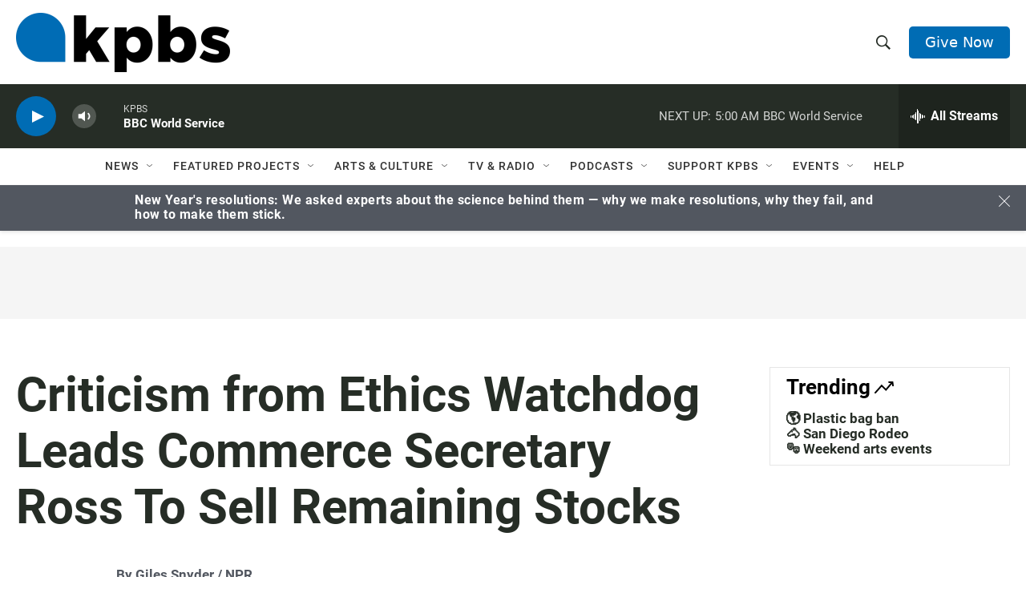

--- FILE ---
content_type: text/html; charset=utf-8
request_url: https://www.google.com/recaptcha/api2/anchor?ar=1&k=6LdRF8EbAAAAAGBCqO-5QNT28BvYzHDqkcBs-hO7&co=aHR0cHM6Ly93d3cua3Bicy5vcmc6NDQz&hl=en&v=PoyoqOPhxBO7pBk68S4YbpHZ&size=invisible&anchor-ms=20000&execute-ms=30000&cb=xvqzkja9n4pt
body_size: 48667
content:
<!DOCTYPE HTML><html dir="ltr" lang="en"><head><meta http-equiv="Content-Type" content="text/html; charset=UTF-8">
<meta http-equiv="X-UA-Compatible" content="IE=edge">
<title>reCAPTCHA</title>
<style type="text/css">
/* cyrillic-ext */
@font-face {
  font-family: 'Roboto';
  font-style: normal;
  font-weight: 400;
  font-stretch: 100%;
  src: url(//fonts.gstatic.com/s/roboto/v48/KFO7CnqEu92Fr1ME7kSn66aGLdTylUAMa3GUBHMdazTgWw.woff2) format('woff2');
  unicode-range: U+0460-052F, U+1C80-1C8A, U+20B4, U+2DE0-2DFF, U+A640-A69F, U+FE2E-FE2F;
}
/* cyrillic */
@font-face {
  font-family: 'Roboto';
  font-style: normal;
  font-weight: 400;
  font-stretch: 100%;
  src: url(//fonts.gstatic.com/s/roboto/v48/KFO7CnqEu92Fr1ME7kSn66aGLdTylUAMa3iUBHMdazTgWw.woff2) format('woff2');
  unicode-range: U+0301, U+0400-045F, U+0490-0491, U+04B0-04B1, U+2116;
}
/* greek-ext */
@font-face {
  font-family: 'Roboto';
  font-style: normal;
  font-weight: 400;
  font-stretch: 100%;
  src: url(//fonts.gstatic.com/s/roboto/v48/KFO7CnqEu92Fr1ME7kSn66aGLdTylUAMa3CUBHMdazTgWw.woff2) format('woff2');
  unicode-range: U+1F00-1FFF;
}
/* greek */
@font-face {
  font-family: 'Roboto';
  font-style: normal;
  font-weight: 400;
  font-stretch: 100%;
  src: url(//fonts.gstatic.com/s/roboto/v48/KFO7CnqEu92Fr1ME7kSn66aGLdTylUAMa3-UBHMdazTgWw.woff2) format('woff2');
  unicode-range: U+0370-0377, U+037A-037F, U+0384-038A, U+038C, U+038E-03A1, U+03A3-03FF;
}
/* math */
@font-face {
  font-family: 'Roboto';
  font-style: normal;
  font-weight: 400;
  font-stretch: 100%;
  src: url(//fonts.gstatic.com/s/roboto/v48/KFO7CnqEu92Fr1ME7kSn66aGLdTylUAMawCUBHMdazTgWw.woff2) format('woff2');
  unicode-range: U+0302-0303, U+0305, U+0307-0308, U+0310, U+0312, U+0315, U+031A, U+0326-0327, U+032C, U+032F-0330, U+0332-0333, U+0338, U+033A, U+0346, U+034D, U+0391-03A1, U+03A3-03A9, U+03B1-03C9, U+03D1, U+03D5-03D6, U+03F0-03F1, U+03F4-03F5, U+2016-2017, U+2034-2038, U+203C, U+2040, U+2043, U+2047, U+2050, U+2057, U+205F, U+2070-2071, U+2074-208E, U+2090-209C, U+20D0-20DC, U+20E1, U+20E5-20EF, U+2100-2112, U+2114-2115, U+2117-2121, U+2123-214F, U+2190, U+2192, U+2194-21AE, U+21B0-21E5, U+21F1-21F2, U+21F4-2211, U+2213-2214, U+2216-22FF, U+2308-230B, U+2310, U+2319, U+231C-2321, U+2336-237A, U+237C, U+2395, U+239B-23B7, U+23D0, U+23DC-23E1, U+2474-2475, U+25AF, U+25B3, U+25B7, U+25BD, U+25C1, U+25CA, U+25CC, U+25FB, U+266D-266F, U+27C0-27FF, U+2900-2AFF, U+2B0E-2B11, U+2B30-2B4C, U+2BFE, U+3030, U+FF5B, U+FF5D, U+1D400-1D7FF, U+1EE00-1EEFF;
}
/* symbols */
@font-face {
  font-family: 'Roboto';
  font-style: normal;
  font-weight: 400;
  font-stretch: 100%;
  src: url(//fonts.gstatic.com/s/roboto/v48/KFO7CnqEu92Fr1ME7kSn66aGLdTylUAMaxKUBHMdazTgWw.woff2) format('woff2');
  unicode-range: U+0001-000C, U+000E-001F, U+007F-009F, U+20DD-20E0, U+20E2-20E4, U+2150-218F, U+2190, U+2192, U+2194-2199, U+21AF, U+21E6-21F0, U+21F3, U+2218-2219, U+2299, U+22C4-22C6, U+2300-243F, U+2440-244A, U+2460-24FF, U+25A0-27BF, U+2800-28FF, U+2921-2922, U+2981, U+29BF, U+29EB, U+2B00-2BFF, U+4DC0-4DFF, U+FFF9-FFFB, U+10140-1018E, U+10190-1019C, U+101A0, U+101D0-101FD, U+102E0-102FB, U+10E60-10E7E, U+1D2C0-1D2D3, U+1D2E0-1D37F, U+1F000-1F0FF, U+1F100-1F1AD, U+1F1E6-1F1FF, U+1F30D-1F30F, U+1F315, U+1F31C, U+1F31E, U+1F320-1F32C, U+1F336, U+1F378, U+1F37D, U+1F382, U+1F393-1F39F, U+1F3A7-1F3A8, U+1F3AC-1F3AF, U+1F3C2, U+1F3C4-1F3C6, U+1F3CA-1F3CE, U+1F3D4-1F3E0, U+1F3ED, U+1F3F1-1F3F3, U+1F3F5-1F3F7, U+1F408, U+1F415, U+1F41F, U+1F426, U+1F43F, U+1F441-1F442, U+1F444, U+1F446-1F449, U+1F44C-1F44E, U+1F453, U+1F46A, U+1F47D, U+1F4A3, U+1F4B0, U+1F4B3, U+1F4B9, U+1F4BB, U+1F4BF, U+1F4C8-1F4CB, U+1F4D6, U+1F4DA, U+1F4DF, U+1F4E3-1F4E6, U+1F4EA-1F4ED, U+1F4F7, U+1F4F9-1F4FB, U+1F4FD-1F4FE, U+1F503, U+1F507-1F50B, U+1F50D, U+1F512-1F513, U+1F53E-1F54A, U+1F54F-1F5FA, U+1F610, U+1F650-1F67F, U+1F687, U+1F68D, U+1F691, U+1F694, U+1F698, U+1F6AD, U+1F6B2, U+1F6B9-1F6BA, U+1F6BC, U+1F6C6-1F6CF, U+1F6D3-1F6D7, U+1F6E0-1F6EA, U+1F6F0-1F6F3, U+1F6F7-1F6FC, U+1F700-1F7FF, U+1F800-1F80B, U+1F810-1F847, U+1F850-1F859, U+1F860-1F887, U+1F890-1F8AD, U+1F8B0-1F8BB, U+1F8C0-1F8C1, U+1F900-1F90B, U+1F93B, U+1F946, U+1F984, U+1F996, U+1F9E9, U+1FA00-1FA6F, U+1FA70-1FA7C, U+1FA80-1FA89, U+1FA8F-1FAC6, U+1FACE-1FADC, U+1FADF-1FAE9, U+1FAF0-1FAF8, U+1FB00-1FBFF;
}
/* vietnamese */
@font-face {
  font-family: 'Roboto';
  font-style: normal;
  font-weight: 400;
  font-stretch: 100%;
  src: url(//fonts.gstatic.com/s/roboto/v48/KFO7CnqEu92Fr1ME7kSn66aGLdTylUAMa3OUBHMdazTgWw.woff2) format('woff2');
  unicode-range: U+0102-0103, U+0110-0111, U+0128-0129, U+0168-0169, U+01A0-01A1, U+01AF-01B0, U+0300-0301, U+0303-0304, U+0308-0309, U+0323, U+0329, U+1EA0-1EF9, U+20AB;
}
/* latin-ext */
@font-face {
  font-family: 'Roboto';
  font-style: normal;
  font-weight: 400;
  font-stretch: 100%;
  src: url(//fonts.gstatic.com/s/roboto/v48/KFO7CnqEu92Fr1ME7kSn66aGLdTylUAMa3KUBHMdazTgWw.woff2) format('woff2');
  unicode-range: U+0100-02BA, U+02BD-02C5, U+02C7-02CC, U+02CE-02D7, U+02DD-02FF, U+0304, U+0308, U+0329, U+1D00-1DBF, U+1E00-1E9F, U+1EF2-1EFF, U+2020, U+20A0-20AB, U+20AD-20C0, U+2113, U+2C60-2C7F, U+A720-A7FF;
}
/* latin */
@font-face {
  font-family: 'Roboto';
  font-style: normal;
  font-weight: 400;
  font-stretch: 100%;
  src: url(//fonts.gstatic.com/s/roboto/v48/KFO7CnqEu92Fr1ME7kSn66aGLdTylUAMa3yUBHMdazQ.woff2) format('woff2');
  unicode-range: U+0000-00FF, U+0131, U+0152-0153, U+02BB-02BC, U+02C6, U+02DA, U+02DC, U+0304, U+0308, U+0329, U+2000-206F, U+20AC, U+2122, U+2191, U+2193, U+2212, U+2215, U+FEFF, U+FFFD;
}
/* cyrillic-ext */
@font-face {
  font-family: 'Roboto';
  font-style: normal;
  font-weight: 500;
  font-stretch: 100%;
  src: url(//fonts.gstatic.com/s/roboto/v48/KFO7CnqEu92Fr1ME7kSn66aGLdTylUAMa3GUBHMdazTgWw.woff2) format('woff2');
  unicode-range: U+0460-052F, U+1C80-1C8A, U+20B4, U+2DE0-2DFF, U+A640-A69F, U+FE2E-FE2F;
}
/* cyrillic */
@font-face {
  font-family: 'Roboto';
  font-style: normal;
  font-weight: 500;
  font-stretch: 100%;
  src: url(//fonts.gstatic.com/s/roboto/v48/KFO7CnqEu92Fr1ME7kSn66aGLdTylUAMa3iUBHMdazTgWw.woff2) format('woff2');
  unicode-range: U+0301, U+0400-045F, U+0490-0491, U+04B0-04B1, U+2116;
}
/* greek-ext */
@font-face {
  font-family: 'Roboto';
  font-style: normal;
  font-weight: 500;
  font-stretch: 100%;
  src: url(//fonts.gstatic.com/s/roboto/v48/KFO7CnqEu92Fr1ME7kSn66aGLdTylUAMa3CUBHMdazTgWw.woff2) format('woff2');
  unicode-range: U+1F00-1FFF;
}
/* greek */
@font-face {
  font-family: 'Roboto';
  font-style: normal;
  font-weight: 500;
  font-stretch: 100%;
  src: url(//fonts.gstatic.com/s/roboto/v48/KFO7CnqEu92Fr1ME7kSn66aGLdTylUAMa3-UBHMdazTgWw.woff2) format('woff2');
  unicode-range: U+0370-0377, U+037A-037F, U+0384-038A, U+038C, U+038E-03A1, U+03A3-03FF;
}
/* math */
@font-face {
  font-family: 'Roboto';
  font-style: normal;
  font-weight: 500;
  font-stretch: 100%;
  src: url(//fonts.gstatic.com/s/roboto/v48/KFO7CnqEu92Fr1ME7kSn66aGLdTylUAMawCUBHMdazTgWw.woff2) format('woff2');
  unicode-range: U+0302-0303, U+0305, U+0307-0308, U+0310, U+0312, U+0315, U+031A, U+0326-0327, U+032C, U+032F-0330, U+0332-0333, U+0338, U+033A, U+0346, U+034D, U+0391-03A1, U+03A3-03A9, U+03B1-03C9, U+03D1, U+03D5-03D6, U+03F0-03F1, U+03F4-03F5, U+2016-2017, U+2034-2038, U+203C, U+2040, U+2043, U+2047, U+2050, U+2057, U+205F, U+2070-2071, U+2074-208E, U+2090-209C, U+20D0-20DC, U+20E1, U+20E5-20EF, U+2100-2112, U+2114-2115, U+2117-2121, U+2123-214F, U+2190, U+2192, U+2194-21AE, U+21B0-21E5, U+21F1-21F2, U+21F4-2211, U+2213-2214, U+2216-22FF, U+2308-230B, U+2310, U+2319, U+231C-2321, U+2336-237A, U+237C, U+2395, U+239B-23B7, U+23D0, U+23DC-23E1, U+2474-2475, U+25AF, U+25B3, U+25B7, U+25BD, U+25C1, U+25CA, U+25CC, U+25FB, U+266D-266F, U+27C0-27FF, U+2900-2AFF, U+2B0E-2B11, U+2B30-2B4C, U+2BFE, U+3030, U+FF5B, U+FF5D, U+1D400-1D7FF, U+1EE00-1EEFF;
}
/* symbols */
@font-face {
  font-family: 'Roboto';
  font-style: normal;
  font-weight: 500;
  font-stretch: 100%;
  src: url(//fonts.gstatic.com/s/roboto/v48/KFO7CnqEu92Fr1ME7kSn66aGLdTylUAMaxKUBHMdazTgWw.woff2) format('woff2');
  unicode-range: U+0001-000C, U+000E-001F, U+007F-009F, U+20DD-20E0, U+20E2-20E4, U+2150-218F, U+2190, U+2192, U+2194-2199, U+21AF, U+21E6-21F0, U+21F3, U+2218-2219, U+2299, U+22C4-22C6, U+2300-243F, U+2440-244A, U+2460-24FF, U+25A0-27BF, U+2800-28FF, U+2921-2922, U+2981, U+29BF, U+29EB, U+2B00-2BFF, U+4DC0-4DFF, U+FFF9-FFFB, U+10140-1018E, U+10190-1019C, U+101A0, U+101D0-101FD, U+102E0-102FB, U+10E60-10E7E, U+1D2C0-1D2D3, U+1D2E0-1D37F, U+1F000-1F0FF, U+1F100-1F1AD, U+1F1E6-1F1FF, U+1F30D-1F30F, U+1F315, U+1F31C, U+1F31E, U+1F320-1F32C, U+1F336, U+1F378, U+1F37D, U+1F382, U+1F393-1F39F, U+1F3A7-1F3A8, U+1F3AC-1F3AF, U+1F3C2, U+1F3C4-1F3C6, U+1F3CA-1F3CE, U+1F3D4-1F3E0, U+1F3ED, U+1F3F1-1F3F3, U+1F3F5-1F3F7, U+1F408, U+1F415, U+1F41F, U+1F426, U+1F43F, U+1F441-1F442, U+1F444, U+1F446-1F449, U+1F44C-1F44E, U+1F453, U+1F46A, U+1F47D, U+1F4A3, U+1F4B0, U+1F4B3, U+1F4B9, U+1F4BB, U+1F4BF, U+1F4C8-1F4CB, U+1F4D6, U+1F4DA, U+1F4DF, U+1F4E3-1F4E6, U+1F4EA-1F4ED, U+1F4F7, U+1F4F9-1F4FB, U+1F4FD-1F4FE, U+1F503, U+1F507-1F50B, U+1F50D, U+1F512-1F513, U+1F53E-1F54A, U+1F54F-1F5FA, U+1F610, U+1F650-1F67F, U+1F687, U+1F68D, U+1F691, U+1F694, U+1F698, U+1F6AD, U+1F6B2, U+1F6B9-1F6BA, U+1F6BC, U+1F6C6-1F6CF, U+1F6D3-1F6D7, U+1F6E0-1F6EA, U+1F6F0-1F6F3, U+1F6F7-1F6FC, U+1F700-1F7FF, U+1F800-1F80B, U+1F810-1F847, U+1F850-1F859, U+1F860-1F887, U+1F890-1F8AD, U+1F8B0-1F8BB, U+1F8C0-1F8C1, U+1F900-1F90B, U+1F93B, U+1F946, U+1F984, U+1F996, U+1F9E9, U+1FA00-1FA6F, U+1FA70-1FA7C, U+1FA80-1FA89, U+1FA8F-1FAC6, U+1FACE-1FADC, U+1FADF-1FAE9, U+1FAF0-1FAF8, U+1FB00-1FBFF;
}
/* vietnamese */
@font-face {
  font-family: 'Roboto';
  font-style: normal;
  font-weight: 500;
  font-stretch: 100%;
  src: url(//fonts.gstatic.com/s/roboto/v48/KFO7CnqEu92Fr1ME7kSn66aGLdTylUAMa3OUBHMdazTgWw.woff2) format('woff2');
  unicode-range: U+0102-0103, U+0110-0111, U+0128-0129, U+0168-0169, U+01A0-01A1, U+01AF-01B0, U+0300-0301, U+0303-0304, U+0308-0309, U+0323, U+0329, U+1EA0-1EF9, U+20AB;
}
/* latin-ext */
@font-face {
  font-family: 'Roboto';
  font-style: normal;
  font-weight: 500;
  font-stretch: 100%;
  src: url(//fonts.gstatic.com/s/roboto/v48/KFO7CnqEu92Fr1ME7kSn66aGLdTylUAMa3KUBHMdazTgWw.woff2) format('woff2');
  unicode-range: U+0100-02BA, U+02BD-02C5, U+02C7-02CC, U+02CE-02D7, U+02DD-02FF, U+0304, U+0308, U+0329, U+1D00-1DBF, U+1E00-1E9F, U+1EF2-1EFF, U+2020, U+20A0-20AB, U+20AD-20C0, U+2113, U+2C60-2C7F, U+A720-A7FF;
}
/* latin */
@font-face {
  font-family: 'Roboto';
  font-style: normal;
  font-weight: 500;
  font-stretch: 100%;
  src: url(//fonts.gstatic.com/s/roboto/v48/KFO7CnqEu92Fr1ME7kSn66aGLdTylUAMa3yUBHMdazQ.woff2) format('woff2');
  unicode-range: U+0000-00FF, U+0131, U+0152-0153, U+02BB-02BC, U+02C6, U+02DA, U+02DC, U+0304, U+0308, U+0329, U+2000-206F, U+20AC, U+2122, U+2191, U+2193, U+2212, U+2215, U+FEFF, U+FFFD;
}
/* cyrillic-ext */
@font-face {
  font-family: 'Roboto';
  font-style: normal;
  font-weight: 900;
  font-stretch: 100%;
  src: url(//fonts.gstatic.com/s/roboto/v48/KFO7CnqEu92Fr1ME7kSn66aGLdTylUAMa3GUBHMdazTgWw.woff2) format('woff2');
  unicode-range: U+0460-052F, U+1C80-1C8A, U+20B4, U+2DE0-2DFF, U+A640-A69F, U+FE2E-FE2F;
}
/* cyrillic */
@font-face {
  font-family: 'Roboto';
  font-style: normal;
  font-weight: 900;
  font-stretch: 100%;
  src: url(//fonts.gstatic.com/s/roboto/v48/KFO7CnqEu92Fr1ME7kSn66aGLdTylUAMa3iUBHMdazTgWw.woff2) format('woff2');
  unicode-range: U+0301, U+0400-045F, U+0490-0491, U+04B0-04B1, U+2116;
}
/* greek-ext */
@font-face {
  font-family: 'Roboto';
  font-style: normal;
  font-weight: 900;
  font-stretch: 100%;
  src: url(//fonts.gstatic.com/s/roboto/v48/KFO7CnqEu92Fr1ME7kSn66aGLdTylUAMa3CUBHMdazTgWw.woff2) format('woff2');
  unicode-range: U+1F00-1FFF;
}
/* greek */
@font-face {
  font-family: 'Roboto';
  font-style: normal;
  font-weight: 900;
  font-stretch: 100%;
  src: url(//fonts.gstatic.com/s/roboto/v48/KFO7CnqEu92Fr1ME7kSn66aGLdTylUAMa3-UBHMdazTgWw.woff2) format('woff2');
  unicode-range: U+0370-0377, U+037A-037F, U+0384-038A, U+038C, U+038E-03A1, U+03A3-03FF;
}
/* math */
@font-face {
  font-family: 'Roboto';
  font-style: normal;
  font-weight: 900;
  font-stretch: 100%;
  src: url(//fonts.gstatic.com/s/roboto/v48/KFO7CnqEu92Fr1ME7kSn66aGLdTylUAMawCUBHMdazTgWw.woff2) format('woff2');
  unicode-range: U+0302-0303, U+0305, U+0307-0308, U+0310, U+0312, U+0315, U+031A, U+0326-0327, U+032C, U+032F-0330, U+0332-0333, U+0338, U+033A, U+0346, U+034D, U+0391-03A1, U+03A3-03A9, U+03B1-03C9, U+03D1, U+03D5-03D6, U+03F0-03F1, U+03F4-03F5, U+2016-2017, U+2034-2038, U+203C, U+2040, U+2043, U+2047, U+2050, U+2057, U+205F, U+2070-2071, U+2074-208E, U+2090-209C, U+20D0-20DC, U+20E1, U+20E5-20EF, U+2100-2112, U+2114-2115, U+2117-2121, U+2123-214F, U+2190, U+2192, U+2194-21AE, U+21B0-21E5, U+21F1-21F2, U+21F4-2211, U+2213-2214, U+2216-22FF, U+2308-230B, U+2310, U+2319, U+231C-2321, U+2336-237A, U+237C, U+2395, U+239B-23B7, U+23D0, U+23DC-23E1, U+2474-2475, U+25AF, U+25B3, U+25B7, U+25BD, U+25C1, U+25CA, U+25CC, U+25FB, U+266D-266F, U+27C0-27FF, U+2900-2AFF, U+2B0E-2B11, U+2B30-2B4C, U+2BFE, U+3030, U+FF5B, U+FF5D, U+1D400-1D7FF, U+1EE00-1EEFF;
}
/* symbols */
@font-face {
  font-family: 'Roboto';
  font-style: normal;
  font-weight: 900;
  font-stretch: 100%;
  src: url(//fonts.gstatic.com/s/roboto/v48/KFO7CnqEu92Fr1ME7kSn66aGLdTylUAMaxKUBHMdazTgWw.woff2) format('woff2');
  unicode-range: U+0001-000C, U+000E-001F, U+007F-009F, U+20DD-20E0, U+20E2-20E4, U+2150-218F, U+2190, U+2192, U+2194-2199, U+21AF, U+21E6-21F0, U+21F3, U+2218-2219, U+2299, U+22C4-22C6, U+2300-243F, U+2440-244A, U+2460-24FF, U+25A0-27BF, U+2800-28FF, U+2921-2922, U+2981, U+29BF, U+29EB, U+2B00-2BFF, U+4DC0-4DFF, U+FFF9-FFFB, U+10140-1018E, U+10190-1019C, U+101A0, U+101D0-101FD, U+102E0-102FB, U+10E60-10E7E, U+1D2C0-1D2D3, U+1D2E0-1D37F, U+1F000-1F0FF, U+1F100-1F1AD, U+1F1E6-1F1FF, U+1F30D-1F30F, U+1F315, U+1F31C, U+1F31E, U+1F320-1F32C, U+1F336, U+1F378, U+1F37D, U+1F382, U+1F393-1F39F, U+1F3A7-1F3A8, U+1F3AC-1F3AF, U+1F3C2, U+1F3C4-1F3C6, U+1F3CA-1F3CE, U+1F3D4-1F3E0, U+1F3ED, U+1F3F1-1F3F3, U+1F3F5-1F3F7, U+1F408, U+1F415, U+1F41F, U+1F426, U+1F43F, U+1F441-1F442, U+1F444, U+1F446-1F449, U+1F44C-1F44E, U+1F453, U+1F46A, U+1F47D, U+1F4A3, U+1F4B0, U+1F4B3, U+1F4B9, U+1F4BB, U+1F4BF, U+1F4C8-1F4CB, U+1F4D6, U+1F4DA, U+1F4DF, U+1F4E3-1F4E6, U+1F4EA-1F4ED, U+1F4F7, U+1F4F9-1F4FB, U+1F4FD-1F4FE, U+1F503, U+1F507-1F50B, U+1F50D, U+1F512-1F513, U+1F53E-1F54A, U+1F54F-1F5FA, U+1F610, U+1F650-1F67F, U+1F687, U+1F68D, U+1F691, U+1F694, U+1F698, U+1F6AD, U+1F6B2, U+1F6B9-1F6BA, U+1F6BC, U+1F6C6-1F6CF, U+1F6D3-1F6D7, U+1F6E0-1F6EA, U+1F6F0-1F6F3, U+1F6F7-1F6FC, U+1F700-1F7FF, U+1F800-1F80B, U+1F810-1F847, U+1F850-1F859, U+1F860-1F887, U+1F890-1F8AD, U+1F8B0-1F8BB, U+1F8C0-1F8C1, U+1F900-1F90B, U+1F93B, U+1F946, U+1F984, U+1F996, U+1F9E9, U+1FA00-1FA6F, U+1FA70-1FA7C, U+1FA80-1FA89, U+1FA8F-1FAC6, U+1FACE-1FADC, U+1FADF-1FAE9, U+1FAF0-1FAF8, U+1FB00-1FBFF;
}
/* vietnamese */
@font-face {
  font-family: 'Roboto';
  font-style: normal;
  font-weight: 900;
  font-stretch: 100%;
  src: url(//fonts.gstatic.com/s/roboto/v48/KFO7CnqEu92Fr1ME7kSn66aGLdTylUAMa3OUBHMdazTgWw.woff2) format('woff2');
  unicode-range: U+0102-0103, U+0110-0111, U+0128-0129, U+0168-0169, U+01A0-01A1, U+01AF-01B0, U+0300-0301, U+0303-0304, U+0308-0309, U+0323, U+0329, U+1EA0-1EF9, U+20AB;
}
/* latin-ext */
@font-face {
  font-family: 'Roboto';
  font-style: normal;
  font-weight: 900;
  font-stretch: 100%;
  src: url(//fonts.gstatic.com/s/roboto/v48/KFO7CnqEu92Fr1ME7kSn66aGLdTylUAMa3KUBHMdazTgWw.woff2) format('woff2');
  unicode-range: U+0100-02BA, U+02BD-02C5, U+02C7-02CC, U+02CE-02D7, U+02DD-02FF, U+0304, U+0308, U+0329, U+1D00-1DBF, U+1E00-1E9F, U+1EF2-1EFF, U+2020, U+20A0-20AB, U+20AD-20C0, U+2113, U+2C60-2C7F, U+A720-A7FF;
}
/* latin */
@font-face {
  font-family: 'Roboto';
  font-style: normal;
  font-weight: 900;
  font-stretch: 100%;
  src: url(//fonts.gstatic.com/s/roboto/v48/KFO7CnqEu92Fr1ME7kSn66aGLdTylUAMa3yUBHMdazQ.woff2) format('woff2');
  unicode-range: U+0000-00FF, U+0131, U+0152-0153, U+02BB-02BC, U+02C6, U+02DA, U+02DC, U+0304, U+0308, U+0329, U+2000-206F, U+20AC, U+2122, U+2191, U+2193, U+2212, U+2215, U+FEFF, U+FFFD;
}

</style>
<link rel="stylesheet" type="text/css" href="https://www.gstatic.com/recaptcha/releases/PoyoqOPhxBO7pBk68S4YbpHZ/styles__ltr.css">
<script nonce="O9WMO58lv-7CjKiFIP6xxQ" type="text/javascript">window['__recaptcha_api'] = 'https://www.google.com/recaptcha/api2/';</script>
<script type="text/javascript" src="https://www.gstatic.com/recaptcha/releases/PoyoqOPhxBO7pBk68S4YbpHZ/recaptcha__en.js" nonce="O9WMO58lv-7CjKiFIP6xxQ">
      
    </script></head>
<body><div id="rc-anchor-alert" class="rc-anchor-alert"></div>
<input type="hidden" id="recaptcha-token" value="[base64]">
<script type="text/javascript" nonce="O9WMO58lv-7CjKiFIP6xxQ">
      recaptcha.anchor.Main.init("[\x22ainput\x22,[\x22bgdata\x22,\x22\x22,\[base64]/[base64]/UltIKytdPWE6KGE8MjA0OD9SW0grK109YT4+NnwxOTI6KChhJjY0NTEyKT09NTUyOTYmJnErMTxoLmxlbmd0aCYmKGguY2hhckNvZGVBdChxKzEpJjY0NTEyKT09NTYzMjA/[base64]/MjU1OlI/[base64]/[base64]/[base64]/[base64]/[base64]/[base64]/[base64]/[base64]/[base64]/[base64]\x22,\[base64]\x22,\x22w6vCvcOvwqwewr8hW07CuMO+JC0WwofDo8KsdjQlScKuEHzCn3AWwrsIMsOBw7gCwoV3NUd/ExY3w7oXI8K3w6bDty8vfibCkMKCTlrCtsOnw61QNRxFAl7DsHzCtsKZw4nDo8KUAsO9w4IWw6jCtcKFPcOdScO8HU1dw59OIsOlwopxw4vCtn/CpMKLA8KvwrvCk23DqnzCrsKLYmRFwpkMbSrCu3rDhxDCq8KcECRLwp3DvEPCg8OZw6fDlcKwLTsBTMO9worCjwfDhcKVIVxIw6AMwrPDm0PDvg1LFMOpw4TCksO/[base64]/FSfDjDIuecKRw7LDjMKdQcOUw65Hw4w8wpXChQx9w4RsJwxmaTdIP8OmIMOMwqBPwo3DtcK/[base64]/[base64]/DosOqw6LDh1wYw7vDq8K5wpPDgnzCmsK7w73DjMOmd8KMMyo/BMOLdXJFPlYhw55xw6bDnAPCk1zDosOLGzvDpwrCnsOiIsK9wpzChsONw7ECw5HDpkjCpEBpEUw3w4TDpyHDosOiw5HCncKmUMOYw5I4Aip0woYmOE1yHzhpNMOYFRXDl8KzbiIswoAjw6XDmMKOV8KNMgDCrR5nw5YjMFrCoXgydsOtw7fDqG/[base64]/JzxiwqgRwodCQMOjecOSXRpCw5Ilw6HCq8KHYDfDucKZwoLDi0l3K8O3aHMDEMOWCRLCrcO/ecKLe8K8NgnDmCnCrsK4UF4mTzx3wqpgZQFvwrLCvFPCvTPDqybCmQlAM8ODEVgFw5siwqnDhMOtwpXDvMK8FCQOw5/Cowp8w7VVdTsADh3Cuh/CkCLCiMOowqx8w7rDvcOYw7BiMRJgfsO1w6vCtAbDt3rDucOwD8KFwpPCpVrCosO7CcKzw4JQPhg9WcO/w5MPGAnDssK/[base64]/DoTotCyfCkj1Bw7HDpMOPLFw2Pyx7w6jCp8Ovw6Ufe8OmTcK5BEgKwq/DhsO2wr7CvcKKbRbCnMKGw6x7w53CrTENIcKxw45XLwLDncOmN8O/FGrCqU4vcW5bSsOJZcKowoIIJ8OBwr/CpyJZw4TCvsOnw7bDtMKQwp/CnsKvVMK1dMOVw4F4cMKFw4t2HcOUw6rCjMKBS8O8wqJACMKlwpNMwrrChMKiGsOgPnXDjQQjZsKUw60DwoBew5Vnw5N7wonCpH94dsKnIMODwq8mwrjDncO9N8K/XQvDoMKVw7/[base64]/[base64]/CmMKPcMKLw7PDnCfDiR0iJ1DCskE8XF/DhwDCtGbDsTXDnMK7w49Bw6DCj8OGwqQHw71helg5woQJD8OyLsOCKsKawqksw6gWwrrCvQ/Ds8OuYMKQw6zCnMOVw7w5T0DDoGLCuMOowr/Coi8bSnprwo9fU8KLw4BsD8O1w6N3w6Nfd8KMbBBKw4vCqcKBdcO5wrNrayDCrTjCpSbCl3AFVjHCqm/DhcOTZHUHw4Ftwp7Ci1pAYjkeF8KxPzrCgsOaOMOcw54tYcK1wooIw6PDjcOAw6oCw5AVw60yV8Khw4U4AkXDuCNxw4wew6jCncOUEUgyTsOlISPDqVDCqgF4JR4EwpBVwq/CqCXCuwLDuVl1wonCkEXDv1Bbw5EtwrHCkTXDuMK+w6x9JHkEF8K+w7TCucOEw4LDkMOFwrnClm0gUsOKw6F5w4HDjcKqK21Sw77Dj0INbcKyw5rCl8OMPMOZwoAIK8OPLsO1aGV/w4UGJMOYw4rDsRXCgsOhW34vWCcBw5PCnjhvwoDDiT9tW8K5wo1+acOLw4LClGHDlMObwq3DglN/MBXDqcKgBkTDimhSPDnDgMOYwqjDgMO0w7HCizDCn8K5JxzCvcOMwqkVw6XCpW9pw4YgHcKOVsKGwpjDrMKIU1pEw5XDmzkidjBSUsKDw6JvT8Ofw6nCrVDDhRlQM8OABDvDu8O1wpjDhsOuwrzDgWdEfyACeT89NsK5w61FYG/[base64]/Cn8O9w5bDjcKnZcOvBsOQw7LCg0fDocKyLmDCisKAIcOfworDncORQi3DngnDvXrCosO6cMOrTsO/X8Oyw40JTMOsw7HCh8OfBhnCjn97wq/[base64]/wpHCmwdjdMOuwpXDlMO8MMOTwoPCicKvbMOUw43CqRFJBDI8TXXCgMOPw7k4AsOyDkBkw4LCqkzDhTzDgX0sb8K/w7cTTcK8wpcWw4jDlcO1ZjnDqsO/cXnCgnzCmcOhIsOow7fCoUI6wqPCh8OLw7fDksOowr7Cg1QYGsOjfE12w7DClsKqwqXDrcKVwrLDlcKIwoUBw69qacKow5bCjBkNWHoAw6Vuc8KEwrTClcKHw7hfwrfCrsOSTcOqwojCi8O8YmPCgMKkwoQ9w50qwpRLWk0Xwqt2BHImP8KGZW/[base64]/VxBRw5gHwpFHD8Kaw7JkSELCo8KHw67CvcKaZMO7aMKDw6/CicKJwrrDjT/Cs8Oaw5HDlsOvGkoqwpzCgsKtwq/DugRmw6zCjMKhw7LDkwYGw79BfsKPSxTCmsKVw6c/[base64]/CsOpw5o6YHvCksOJaMKww53ClMOkw6hMFsOiwoXChcKJVsKUXCbDpMORwqTCjg/CiBLCj8KgwqDCoMOOWsOUwpvCmMOqc3fClE3Dpm/DrcOswpxmwrHDkTU+w7R9wqtOM8Oewo7Cpi/[base64]/w7NlwocIw6R6wpMZBBDDizrDpcOsO8OKw6AwcsKmwoDCo8ObwrwNwoAUQhA7wpnDnsOaAT1PYBzChcOrw5oiwpc0U0Naw7TCnsOjw5fDmnzDucO3wpcyI8ODGXN8NgBHw4/DtC7Cp8OgWsOzwq0Kw5x4wrNHWGTCt0dyfW9ee0zChiXDpsOjw74kwoDDlMOJT8KUwoEcw57Dk0LDuQPDki55TG1VCsO/NTNKwqvCsEtVM8OTwrN/[base64]/ClifDuREnwojDpjvCgcKtZAILw5BFw58YwqkuLMKtwrMXEMK7wrDCo8K0W8KndSVew6DCtsKRCTRJL0/[base64]/[base64]/[base64]/CsDTDi8K6w6/ChMOrw5wYw6l6VmoXw47CrFZULsKHw63CjMKBXMOfw43DpsKGwqJkYQttP8K1GsKnw54bOsOvY8OsFMOYwpLDrGbCjS/[base64]/Cs8KEw4RewrnDk8Olw47CtMOPSw5Fwpgsw6AmXEkcw4dMO8OIYsOLwp0jw4lqwrTCrMKgwpcsJsK2wpfCscKbE2/Dn8KVdhVgw59bIG/Cn8OSMMO/wqDDkcO5w7vDpAw2w5zDucKNw6wKw6rCiyXCmcKWwpDCsMOGwrIhGyLDoGFycsO7B8KbXsK3E8Oxa8Oew5h7LgXDjsKsbsKFUytoPcK8w6cRwr/Cl8Kxwrdjw5jDvcO/w4LDmGZadhNNZDxzARjDhMO1w6TCm8OKRhQGEAfChsK0Dkp1wr1nZm4bw5grQGxzasKiwrrCqi4wd8OjWMOwVcKDw7tCw4PDrQ96w6/DpMOeQsKUPcKRO8O8wrQqaiPCk0vCq8KVfMOXFyvDmGcqDz9Zwrcvw6bDvMKow6FbfcO4wrM5w7PCvBBtwqvDnzfDtcO5QQBZwoFTCkxrw5jCg3/Dk8KkesKJbCl0YcOVwobDgDfCocKuS8KowrnCtEnCvVEjMMK3fG3CicK1wqM7woTDmULDk3tRw79eUCTDlcKQA8Ohw7/DqC5IbHViAcKQZcKtIj3CmMOtPMKjw4JvScKnwqMMbMKlw5scanDDo8Ogw4zClMOhw6V/DQRXwp7DiVE0CCbCuSI8wp5PwrrDhFoqwqoWMwx2w5gKwpzDosKUw73CnHNgwpgcSsKGw7cdRcKnw7rCncOxfMOmw6JyTx0ywrPDocO5d03DssOzwpELw5TDjEBLw7IQP8O+wrTCncO9esKQRT/DgjtPCg3CisK5KDnDgUbDm8O5w7zDqcKhwqEaRD7CsGPCkF0GwodMC8KaBcKmHEHDmcKQwqkowolgfG/CvWvCssO/[base64]/DusKkIyHDuSg/[base64]/DnMKrSMOURSR6w6N7wqo+w7xXw7wjwp/DgRTCl3vCtcOww4FJOBV+wo3CkMKQfcO/[base64]/DpcKxw4XDtG80cxHDhnwnwqzCs2LDpjE1woNwMcOkwo/Dl8OAw5PCk8OzCmHCnwc8w6fCrsO+KMOqwqslw7TDgWDDkADDg1PCoHRpc8KLYyvDiSdvw7/DjVRhw61Hw4FuGX3DssOOCsKlf8KJeMOtQsK4NcOacyBLLsKlVcOuEXROw7fDmVPCiHnCpizChVbDhF5mw7YhYsOTTlwPwrTDixNXD2nCl18NwojDlVLDtMKxw6zCh38Lw5fCj1AOwonCm8Okw5/DjcKKFjbCmMKOM2EOwo8Mwod/wojDs1rCmnjDjydyecKlwo8DVsKNwqoMUFjDm8OKKQV5D8Kdw5zDuSDCgigJOkxOw5DCusO8Z8OGw6RGwqhCw5wrw7p6bMKMw7XDu8ORAgnDrsOHwqXCncOkdn/[base64]/DgEg2wqnCssKZYcKkw5XDlBbCpMKiwrfDjMKnehrCgcOREXE8w4oHCXzCpcOpw4bDq8OOa2R8w6N7w7LDjUNJw6I+bF/ChCx/[base64]/CoAHCuHgrw44nAzEdwosqZsKZwpgywo3CjMK6DsKjF1ZDf1vCj8OALw93f8KGwoRtCsO+w4PDr3Qbb8KGGMOSw7TDvAjDosO3w758HsOZw7DDhhV/wq7DrsOsw70aDydaXsOdcErCvGgkw6gAw77DuAzChw3Dv8KWwpUBwqvDo2DCo8K7w6TCsjHDrcKua8OFw68KbnLCqcKtez4mwp10w4/CgcKZw6bDusOvN8KjwpFZUy/DhcOwCMKvYsO3KcOdworCsRDCoMKKw4LCmFFkFk0pw75NUjjCjcKlLE5rBkxjw6pBw5PDi8O8NRDCrsO0HDvDlcO4w5XDgXnCgcKtLsKnd8KtwrVhwqAsw43Dlg/CpWvCh8Kjw5VAfkBZPMKjwoLDs0DDscKtBD/[base64]/MA3DgHo+cnFNw4TCr0nCusKxw4zDlVFMG8KjXwfDinDDvBLCn1jDhE3DgsKKw53DtjdTw5w4G8OEwrnCgG/[base64]/DqT3CosO6J3Ysw7PDg8OXD0zCrsKRRcOrwpRjwpjDi8OIwrXChcO9w4TDscOUPcK4cmHDm8K3T3gTw5zDnQTCm8KnLsKWw7tHw4rCgcKUw74EwoHDknILEsOlw4YNI0M5dUc1RFYQccOOw6dxMRrDr2/[base64]/Dj8K3ck7CscOQwqzCt0jDsinCqDUlw6dTKMO8SMK1wrfCqhHCrcOpw5dYHsOnwpbCsMOPSzlkw5nCiTfClsO1wq4ow69EDMK5P8O/BsOJUX8dwpl1FsK9w7XCjm/CmiltwpzDssKTNsOtw5F3bsKZQxEAwpFIwpgfQsKPAMKyZcOeaEBlwpvCkMOuJ0IwZF1aMktwTDHDpVMCCsOdcMOTwoXDlcKdbjw8UsOFNzEkeMKrw4fCtT8Vw5ZGJw/CvEkvcX/DhcO2w5TDo8KjXwXCg2xHNhbCmFjDksKGIQ7CvEkiwrvCvsK6w47DkzfDnGEVw6jCpMORwpo9w67CoMO9ScO0C8OFw6bCjMOYMRAoF07Cr8OgI8OJwqg8PcOqDE7DucOjLMKkNQrDqAbChsO6w5zCtHTDiMKMN8Olw53CgTARLx/CuilswrPDvcKHQ8OuaMKIEsKWw4HDo2fCp8O9wrrCmcKfFEFDwp7CqMOiwqrCvhoDAsOAw77CpVN9w7PDqcKgw4nCusOpw6zDksKbEsOJwqnCsGXDgk3DtzYrw7d8wqbCpHAvwrbDrsKjw4/DtVFvRC52LsOFV8O+bcOiTcK2ewlSw45Aw5I/wrlBdH3DrT4eYcKnB8KVw7ciwonDp8K+RBLCuVcCw7gZwp7DhmR1wpsxwqUVb2XDsFkiIGhIwovDk8OjEMOwbHnDi8KAwr1vw6nCh8KbJ8KXw69jw6Q2LjAzwohSDAjCojbCnXvDiHXDsxbDnFF/[base64]/[base64]/w45ZwpTDvcKJw4okw6rCuiLDiHghwrPDv23DqU5pUVLCuzvDpcO8w43Ds1fCuMKrwp7DvmXCg8OXf8OowozDj8OLQD9YwqLDgMO9UB/DilFcw5fDnxwlwp8MK3zDiRVnw60UD1rDvBPDvnzCjg5GFGQ/LsOPw6haDMKrEnLDp8OLwqPDnsOFWsKif8Klw6TDmgrDq8KfWHIhw7HDqTvDlsKKIsODGcOIwrDDj8KGFcKfw5rCncO5M8Osw6fCq8KywpDClsOdZgFow7/Dvx3DkcKaw4B3a8K2w5ZdfsO1GMO4ECrClsOzH8OxLMOcwpARWsK+wpjDgE9nwpMKFyI/CMOTbBTCvlcOAMKeRMK5wrnCvi/CjH/ComESw6HDqX92wprDrShSIETDvMOyw5t5wpAwaWTCvzdUw4jCuzxiSz/DhcOrwqHDnjFoOsKfw7VHw7fCo8K3wrfDu8O6OcKgwpUYBMOQDsObRMKfYGxzw77DhsK8FsKFJBFZMMOYIhvDscOgw50RUBbDp3fCq2vCsMOPwo7CqgzCuATCvcOTwq4bw7ZTwpVgwq3CpsKJw7LCoTZlwqF1WF/[base64]/DqcKlRjDDl8ONw4QsKMKDBSbDlW7DtsOhw7/DugvDmcKgfBbCmCHCgzB/a8KPw6ALw6QDw7A1wqAjwrc7QCRrHwJOTsK+w4TDtsKZYkjCnGzCjMK8w71MwqPClcKHNB/Cs1AVf8ObAcO5BnHDkHkqGMODBxbClWPCo1RWw506I17DiTU9wqgwayLDkETDhsKXajbCpUnDm3LDlMKeNRZXTWIZwpIXwr0XwqIgNjdjwrrCtMKNw5XChQ07wodjwpvDjsOXwrcyw5nDkMKMTF0Kw4VOehwBwqLDkWk5asOSwpzDvQ9fbBLCnHBkwoLCjh1nwq/Cl8O5eil/dB7DimHDjRMLNRBWw4Qiw4YlD8KYw4HCgcK3XXYLwpsLXxrCjsO3wq4zwqVhwofCiW3Ct8KJHhnCiQ9zVcOpOwDDiy84ZcK1w5pcPmY5S8O/w7lXEcKDJMK+P3tHLE/Cr8O9esOYb1PCtMOlHi7CsDPCvThbw5/[base64]/DrQBswrHDpBQ7GhTDpMKfTQlAw4xPbMKiG2nCqT10LMKew6hQw4vDmMKwaRPDjsKwwpJoBMOIcE3DozowwppXw7h4D2ckworDnMOhw7hgA3lLFjHChcKYCMKtX8K5w6c2aBknw5Evw67DiB01w7HDp8K9NsO4U8KVdMKpbFnCl0RPXlTDjMKkwrFmPsOdw6/DjsKdPnHCsQjDiMOfE8KBwowPw5vChsKEwoDCmsK7KsOGw4/CkWkEdsO7wpnCnsOuHnrDvmolM8OqJlBqw6LCnMOOdwHDlHADDMOKwr9RP01lJFvDscKqw4sGZcOZHG3ClgzDkMK7w7hpwoYEwpvDp3PDi0AowpnCscK/wopGCcKAfcO3ADTCisKbPXw7wpJkAUoXYk/Cj8K7woQrRANdVcKEwpDCjk/DusKuw6Rzw71dwq3DrMKuG1s5d8OtOQjCgjfDksOew4RzGFzDq8K3Z23DvMKvw5odw41Vwp4eKn3Dr8OrFsK1W8KwVSpYw7DDjGxiCT/DhlJ9MMKeUCROw5DDscK6HzXCkMKHE8OZwprCvsOsKsKgwqIQwonCqMKfKcO3wonCt8KWTMOiOBrDjGLCvBQiCMK7w7fDp8Knw7Vuw7dDJMKewok6GDDDoV0dasOvXMKERxUDw6wzVMOxWsKEworCjsKAwodcQAbCmMOwwo/CgxHDhRPDucOtF8Kiw77DjWTDij/DmWrCnUMGwp4/ccOSw7/Ch8O5w4AZwqPDsMOuVwh4w6pRLMOpd21xwr8Kw5/DoXJYenXCsxfCi8OMw6IfScKvw4Fyw7Rfw7XCgcKJcVNjw67Ci2A+eMKzJcKMI8Oxwr3Cp1YYfMKSwrvCtcOWPnN+w7rDlcOSwphuQcOgw6PCkgcwQXvCuBbDisOhw74Mw4jDnsKxwrbDhD7DmF/CpxLDpMOYwrBtw4ZoQ8KzwoZGTwURKMK8OktnKcK2wqJmw7fDpiPDmXLDjl3DkcKtwrfCmkPCrMKEwrTDmTvDp8OOw4DDmCscwp4Dw5tVw7EMUFYDOsKiw40hw6fClMOawoLCtsKmR2XDkMKXSB9rV8KvS8KHW8Kiw6oHG8KIw45KFA/DkcONwrTDhkIPwoHDuAbCmQrCqxI/HkBVwrTCuHfCisKrd8OFwq5eFsO7bMKOwpvDhVI+TnZvWcK7wrcFw6RGwqBjwp/[base64]/[base64]/[base64]/CtyPCusKVwrnCnFQPw5LClMKowpkdwrBROcOcw4tcB8OnETw3wq/[base64]/[base64]/woBtw6BHwofDpcKDfFd2IMOmV1PCmDJ9JcK9PhLDqcKqwqVhIRHDnULCklbCqhHDuBYJw4tGw6HCr2PCiyBqRMO6cwoNw63Ds8KwGhbCvh3CvsO2w5gQw7gIw5Y5HwDChgDCpsK7w4BGwokqW30Xw7Q/MMK8fsOvXsK1wrZIw4DCnjcQwo3CjMK0SjTDqMKuw6ZPw73CicKBEcKXbn/CqnrCgSPChzjChzTDgi1Dw6sYw57DmcOxw6x9wph9BcKbEQ8GwrDCtMOewqHCo0lhw7xCw7HCjsOFwplqclXCqMOMdsO8w4Muw4bCm8KpUMKbdWhrw4EKO10fwpnDuQ3DlAXClcKVw4YJMHXDgsKaKsO6wptcPGDDmcKhIMOJw7/CtsOzUMKpSD4QYcOIKwogwprCjcKpCcODw4ofJMK0Mh01ZgNOwpofPsKKw5nCnDXCgDbCuQ8fwqTCkMK0w57CoMONH8K2f2B/wqM2w447R8Knw612DgliwqlDT1FHGMOpw5LCscOPdMORwpHCsAHDsQfCmArDkiZCfMOAw55/wrgfw7oYwoQEwrvCmw7Do14geSwSVTLDhcKQccOcPE7Cr8Kyw5hpLy1qEcK5wr8ZEys5wodzMMKpwotEN1LCsDTCuMKbw74ReMKJY8KSwofCiMOZw74KH8KPCMOnS8K+wqQCWMOfRh4KNsOrECjDgcO3w7IDE8O/HCHDnMKPwoDDjMKDwr1+XUBkATsNwoDCm1MSw61bSmLDv2HDrsObMMOCw7bDhhhjQF3CglrDlhnCssOSFsKQwqfDrhzCm3LDnMKTTwNnUMOle8K/[base64]/ckV0w5PCigQCfTkKU3QXS3EcT8OnXMOVwqQkCcOuNcKcEsOyBMKlTMKcYsO8BMORw55Xwp0RTMKpw6ZhVSUmNmQiM8K7axJjLVV3wpvDocOhw5A5wpBiw4xtwpZ4NgJCe3rDrMK3w5Y4XkLDtsO4H8KOw6TDhcOQYsKaQhfDuBjCtAMHwoLChMO/WDPClsOmSMK3wqwPw6TDmg8XwqlUBn8ow7vDoibCl8O0FMOFw4vChMKSwrvDtTjCmsKYaMOdw6cVwo3DpMOQw43CtMKvMMKSTV8uE8KRNADDkDrDh8O+C8OwwrfDtsOiGwdowprDusKWw7cYw5PChkTDpsKxw4HCqsOvw6vCqcOqwp9qGiEbCg/DrTIjw4EqwrZ1B0AaEWjDhcO9w7rCunzCrMOYbAvClz7CgMK4acKqU2DCt8OrJcKswoVcBnFzHMK/wplUw5vDsiYywobCq8KkZsKTwogpw7syB8KXFyTCncKAG8KwGXNfw5TCl8KuGcKww7N8w5l3cwADw43DpjQdAcKHP8KMWUw8w6Y9w4PCmcO8CMOww5sGE8OXLcKkaTh9wp3CrsOPH8KhMMKqS8OdZcORYcKpNGEGf8KrwqQAw5HCpcKlw7sNAjPCsMOYw6/CtChyOEMpwrbCuGUuw4/Dum/DscKPwqwRZVnCjcK7JF3DqMOyd3TCoAPCsVxrVcKLw4HDq8KrwpBINMKkXcKfwpw6w6nCiEBVd8OqccOIYDocw7fDgXVMwrUVCcKjXMOyOnLDtFcMGMOAwrDCrhrCnsOLX8O6N2krLXE3w6F5EALDtkkew7TDrjPCs3lXDy3DrALDqsOEw50/w7nDi8K9b8OqbTtIecONwq82H1rDicKVF8KBwozClxNMaMONw4QzfsKqw4szXBpewrhZw73DqE1lUsOTw5zDscOnBsKFw69GwqRJwqByw5hYMAUmwqnCsMOXf3jCmBoqbMO3CMOXHcK8wrAtBQPDpcOhw5nCq8KGw4jCiCfDth/CnQPDpEPCizTCoMKCwq3DgWrCnmFHT8KvwqfDpAPCnGDDvVxgw6A9wofDisKswpPDhRgkeMO8w5DDoMO6ScONwpfCvcKBw6fCkX8Ow6hGw7dIw4Nkw7DCnGhYwo9XHQfCh8O0TBnDr3zDkcOtQMOSw7tVw7siGcOXw5zDqsOxNgXDqzkvQwfDiDIFw6ANw4DDnVgMLH/CpWxhBsKbYUlDw79fPh5xwrXDjMKDCGVhwrwQwqVCw78OG8OFU8OVw7DDhsKcw7DCgcOzw6JVwqvDsRpowonDoDvCp8KlDjnCrGrDnMOlK8OiJSIFw6BQw5F3BUPClBhIwpcWw7tVJXAuVsOJGsOUYMKEDMOhw4x0w4/CtcOCIXjCgQlZwo8pK8O5w4vDlnA/SXPDkjzDgU5EwqTCiQoCf8OZfhbDnmHCjipiPC7CvMONwpFAbcKuesKiw5N7w6IlwqU5VVVswqfClcKfwqbClmhNwqfDtE4vPBNkBsOewrHCqyHChSUowqrCrj1TTHckBcOCLnHCjsK7w4HDncKYb0DDvj11BcKWwoM+YHTCrcKqwqF1OkUoOcKow5/DhinCtsOWwp8kJgLCunkPw49wwrYbDMOVATnDjXHDrsOPwr8/[base64]/wqsCw7wcFGjCjURRw6s+VxrDo8ONE8Kpa3/[base64]/[base64]/w7JLwqFSWsO6HsKUw5dmcRZbwo10woPDp8KseMKmVEDCvMOaw7wgwqLDrcOaBMOOw4HCuMKzwrwawqvDsMOmEUrDsjAIwpbDiMOLU3V+b8OkK0/CoMKAwoshw7LDlsOxw4g2wpfDlX9Pw79gw6c0w6oYMTbCi13DrGjDkQjDhMO6akPDq0RHZ8OZVCHCp8OJw7kyAgBDTnZbOsOJw7/CqsOkM0zDpxg/[base64]/wrzDjGVuAsOGXMO4UMOzSnvCnX/DiSV8wonDhQLCilVzFQXDm8KOM8KfQD3DsTpiK8K+w4xOCgvDrg4Kw7EUw5PCtcO2wpJackDChxPCjSgSw4vDojg/wqPDq2huwrfCv2xLw7HCgAsrwq0Xw5kqwrs/w6V3wqgdAcK4w7bDh2/CusOcF8KNecOcwoTCoApnfTIxfsKZw4/DncOeDsKpw6R6wo4hAzpowrzDmUAuw7HCvwZiw43DglkLw542w5bDrQotwo5Zw6vCvcKPb3zDjDZaVMO8dcK5wqjCncOsQCQsN8OTw6DCrWfDqcK/w5LDqsOHdMKqMxECRC4vw6zCuGlEw57DnMKgwqpPwo0zworCiQ3CgMOvWMKHwo9USTgiEMODw7ABwpnCs8Kgw5FmIMOtO8OCR2/DnMKWw5nDtDLCl8K4U8OkesOvL0Z4egUVwq1ew4dDw4TDugLCtFkpCsOpTDbDsiwCWsOuw6jCkUZowqHCizJLfmLCsX3DiTJpw4xtBcOHcxd5w4gHURxrwqfCvivDmsOBw6x1BcOzOcO1M8KXw7Y7NMKkw7HDlMO/ZsKZw7LCn8OuHU3DjMKbw6A8GX/[base64]/[base64]/w5sWVnUFwo3ClsKTwpHDpcOuw4jCjcO/[base64]/[base64]/DnMKqw5F8B8Odw4h4wp/DolB5w7rCtVbDgFrCgcKgw7HCkyJcFcKBw7AwLEbCgcKsEjcLwpYDWMKcXyVxacOpwoJxXMKiw4/DhmHCoMKgwpt2w7xSI8OCw6AuclUaVx8Pw4YFJCzDkX8EwovDrcKJSWkeYsKsH8KzFRdMwrXCpkknUTdoA8KpwpvDqgwAwqJiw6BHAxfDjnTCrsOEK8KOwqLCgMOqwr/DtcKYBiHCicOqRijCgsKyw7R8wrbCjcKNwpx6XcKywrpNwrkJwozDq2MtwrduHcO3wpYhYcOxw7bCmcKFw4Fswo7Ci8O6eMK0w61uwo/CgzUrcsOTw6wcw4PCrCLDkl7DqjEZwohRaCvCl3XDtFgTwrzDgsKSdwRyw6l5KUbCksKxw4XChBTDpTnDuzjDrsOqwrkSw4cTw7PCpX3Cp8KVJcKrw58XO31lw4kuwpRWeUVTZ8Kiw4RhwqHDqiccwp/Cvj/[base64]/Ci8Ofw4/[base64]/w5XDrGsPw41dwq0Ew6LDp0ANG8OCwrDDlH4rw5nCp2LCncK7FXLDksOwNlp0clgPGsKRwpLDg0bCjcOyw7nDrXnDtMOMSyLDvgpqwo1mw7B3wqDCnMKWwookIsKSSznCpz/[base64]/CvMK7w5dowoECDELCtMOHwqd8T8OpwqR8QMKWG8KzAcOkLnUBw7MYw4Jfw7HDmDjDkhHCmMKcwo3Ct8KmJcKPw5bCuA3CicOnXsOFd0Q0Gwc/[base64]/DosKJwpllwrrCrMOIwrbDsX7DtsKZw4LDszYmwqHCtiXCkcKLHycjG0nDlcKKJS/DlsOcwqc2w7DCkEQMw61yw6HCoS/Cl8OQw5nChsOYNcOaA8OjCsOdUcKbw4QLR8Oxw4PDu15rTcOAMsKCYsKQFsODH1nCp8K4wr4GYxvCjnzDo8OOw4/[base64]/w5Vhw5jCvDwuU8O4HMKlw6TDqcK/wqXDk8KLQcOCw67DvAtiwrM8wrBtXknCr1/[base64]/[base64]/Ds8KqwpMXfMOYK8O6wo/DgMKdwrZxbVIfw7p8w53ChQrCizQLbAFQPG/CvsKrUcKiwoFdL8OPEcK4VDRWWcO/MQcrwrJiwp8wWcK5W8OSwo3CiV/CtyAqG8KQwrPDpwEgZsK7SMOYVHg3w6HDlcKGJFnDo8OawpMqUx/DvcKew4Nba8KGZDLDu34rw5FpwrPDssKFW8OXwqzDucKuwp3Doy9Aw57Co8OrDgzDucKQw7twEsOAD2ogf8KKeMKqwp/[base64]/DqgsBwq3CmVEvQsOWXHQUPMOcwo/DpsKZwrHDsmsuHMKkD8KzLMO6w6AuKsKVCsKSwozDrmnCl8O/wptewpHCiz4eBmLDlcOCwoR5Ez0vw5xdw6wkTcKyw4HCnn8Uw50YNBTDlcKgw61qw7zDncKcW8KJbgB/AxVWQcOMwrjCocKIYzpKw609w5jDssOgw7cNw6rDqgknw47CuxHDnkXDs8KEwoIOwpnCtcOLwqggw6vDscObw7rDv8OTUsO5A3zDrmwFwoDClcOawqV/wqbDi8ODw549OhzDssOxwpcnw7N4wpbCkDVHw7s4w4HDmWZZwoNCPHnCucKLw6MoFG5dwpfCjMKnDWpPb8Kdwo4CwpFyfTcGW8OXwrVaYExYHjpRwo4DRcOKw6BDwoZsw53CpMOZw6V1JMKMa2/[base64]/Dh8KqVDXCrcKFw6fCgcKKP1tSPmV+AsKsw4hIJkzCnlFlw4jDgF9+w6IHwqHDg8O3CsOow5bDr8KLB2zCh8OmWsOKwrt/w7bDhMKLEX7Dhm0Gw7bDgGYEbcKNVEdgwpfDisKrw7DDtMKGWlbDuD4mMMOWDsKzbMOpw41/HA7Dv8OXwqTDl8OmwobCjMKIw6sPMsKpwozDh8KpVQrCvcKrIcOfw7cnwobCvMKLw7d6McOxc8KWwrYRwqrCjMKoeWTDlsKsw6XCp1chwooTb8Krwrtjcy/DnMKINmhAw4bCvUh/w7DDkgjCkQvDph7CtjcuwqHDvsKxwqnCn8O0wp4DT8OGd8OVdcK/[base64]/wpzDlMK1woYHOgPDn8KtOcKXPHnCkSrDn8K0ZAhEMjTCh8KzwrcHwpMKAcKtWsKOwqbChcKqY0RUw6FOfMORW8KOw5nCpCRgFMKxwpdBMSonMsOgw67Cgk3DjMOow6/DjMKTw7LDp8KCAcKEWx1RYkfDksKIw6JPGcOHw6TCh0HDicOYw6PCrMKtw6/[base64]/[base64]/[base64]/X8OEw73DpMKRwqDDksK5wpvDg8Kaw5XDncOgDUJ+cEJzwp/CnDZgasKlEMOiMMK7wrVJwqPCpwxjwrUQwqFJwpEqTXA0w5omAXY9MMOCOsOmEkMyw73DiMOmw7TDtDJMasOCcjTCrsO8McKcWHXCisOdwp8OFMO8VsKyw5IjasO2X8K1w688w7d8wrXDtcOEwofClTrDr8K2wo4vIMKuY8KhI8K3EFTDocO/ExJKdlMlw7Znwq7Du8O7woQFw5nCnhYww7zChsOewovCl8OWwpXCscKVEsKYP8KnT30eUsOMO8KAUMKbw7o3wo1MTSMtcsKaw5VtKcOpw7rDnMOVw7gDJwzCucOKPsOAwqLDskLDnTUJwpclwrptwoQkJ8OFRcKnw7c5SD/DqG7Co2fCmsO/CRhMTi8xw57Dg2U5CsKtwp9Ewrg3wovDtmHCsMOXLcOUGsKDKcKAw5Z+woIEKVY6MBlLw5slwqMsw5tgNzrDocKMLMOXw6wDwqPCr8KXw5XDqmxAwqrCosKtBsKnw5LChsKfLyjCpkLDssO9wrfDuMKPPsKINXrDqMKrw4TDp1/[base64]/ewkYdMODVcKiFsOUBnjCjMKSQcKeCcKfwr7DuzPCgUQTUFkiw7LCqcOSGSTCncK4Mm7CvMK9QSHDtgvDg1/[base64]/CicOVVCvChi/Dv1pvwrQoU3NONhzDq1fDocOqVDF2wpIwwotwwqjCuMKQw6ZZHcKgw7Qqw6c/wrrDogjDi1vDr8KGwqDDogzChsOYwrfDuDXDh8OJFMKaCwLDhmjCqUPCt8OHOlUYwpPCqMKlwrVgVh0dw5DDmyDChsOZJTrCvMKFw7XCtsKGwrPCg8KrwqxJw7/CrF/[base64]/Ch8Ovw6/DogXDmkFCwohNZVwNKkdkVcOswrTDtjPDlSPDqMO2w6srwopxwr0QfcKmbsOmw61uDSBNZV7DoVIEYMOPwr9Swr/CsMOXCsKSwpzCvMO+wozCi8OQEcKHwq1If8OJwprChsOTwr/[base64]/Dq8OGwqDDugtGajx6UsKcM1lLw6dgfMOZw4I/KXRGw6TCpwMWFj5ow7nDg8OwG8O3w4ZIw5hUw4wxwqXCgklnODx4JTVUA2rCqcO2aCMQflnDoW/DnQjDgcOVO2BOOH4EZcKYwrHDkVlUZgUxw43CjsK+PMOowqIvbcO+YmUtO13CjMOwETrCpWV6RcKIwqTCgMKxKsKcWsO9Ny/CscOBwpXCh2LDq2BYF8K4wq3Di8O5w4Zrw75Qw6PCikfDsxxTHMKRwp7Cg8OTcydRVMOpw4VUwqTDpgjCqsKvT2Ewwow4w7NAc8KFQCgkb8O4dcONw6LChz82wqwewoHCkWNdwqx9w7nDrcKRR8KTw6nDqgM/w4kQahgcw4fDn8KPw7/DnsKVd1bDhEXDi8KyUAM1KU7DiMKSfsKJBQ\\u003d\\u003d\x22],null,[\x22conf\x22,null,\x226LdRF8EbAAAAAGBCqO-5QNT28BvYzHDqkcBs-hO7\x22,0,null,null,null,0,[21,125,63,73,95,87,41,43,42,83,102,105,109,121],[1017145,739],0,null,null,null,null,0,null,0,null,700,1,null,0,\[base64]/76lBhnEnQkZnOKMAhk\\u003d\x22,0,0,null,null,1,null,0,1,null,null,null,0],\x22https://www.kpbs.org:443\x22,null,[3,1,1],null,null,null,1,3600,[\x22https://www.google.com/intl/en/policies/privacy/\x22,\x22https://www.google.com/intl/en/policies/terms/\x22],\x22bDGu3crJxONV5zqc7LDB97MWP/zedhfD89pkPkdItro\\u003d\x22,1,0,null,1,1768729448464,0,0,[29],null,[235],\x22RC-TWYyk9QDYNSiqA\x22,null,null,null,null,null,\x220dAFcWeA4b96c4hUEsrzhnECe96o69PRumv8R7OasaLJjgsRzkO8jRmFSDmbWpZ5Few3RgmDyF-yY-JrbADkWKbGYb6PSfrvGPxA\x22,1768812248372]");
    </script></body></html>

--- FILE ---
content_type: text/html; charset=utf-8
request_url: https://www.google.com/recaptcha/api2/aframe
body_size: -259
content:
<!DOCTYPE HTML><html><head><meta http-equiv="content-type" content="text/html; charset=UTF-8"></head><body><script nonce="yi9DveL7GZLrfy4vXhpDkw">/** Anti-fraud and anti-abuse applications only. See google.com/recaptcha */ try{var clients={'sodar':'https://pagead2.googlesyndication.com/pagead/sodar?'};window.addEventListener("message",function(a){try{if(a.source===window.parent){var b=JSON.parse(a.data);var c=clients[b['id']];if(c){var d=document.createElement('img');d.src=c+b['params']+'&rc='+(localStorage.getItem("rc::a")?sessionStorage.getItem("rc::b"):"");window.document.body.appendChild(d);sessionStorage.setItem("rc::e",parseInt(sessionStorage.getItem("rc::e")||0)+1);localStorage.setItem("rc::h",'1768725850505');}}}catch(b){}});window.parent.postMessage("_grecaptcha_ready", "*");}catch(b){}</script></body></html>

--- FILE ---
content_type: text/css
request_url: https://tags.srv.stackadapt.com/sa.css
body_size: -11
content:
:root {
    --sa-uid: '0-69756b40-4784-54ca-5d9b-6b6642bed57f';
}

--- FILE ---
content_type: text/javascript
request_url: https://c.lytics.io/cid/6391159f1a53f5899d8f47c6e4826772?assign=false&callback=u_974839924915450500
body_size: -397
content:
u_974839924915450500("")